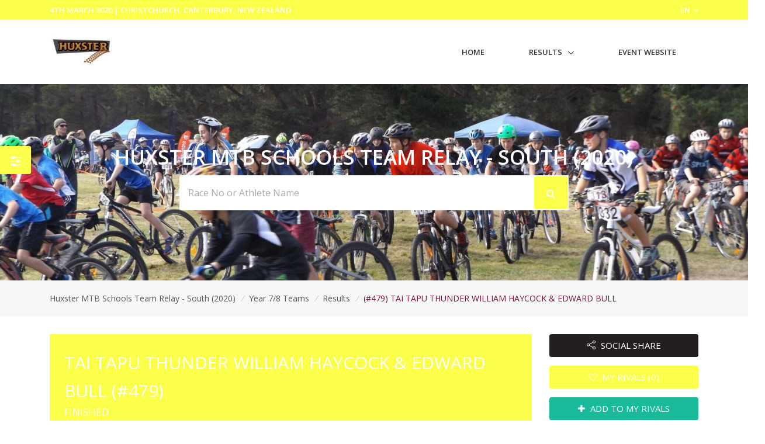

--- FILE ---
content_type: text/html; charset=UTF-8
request_url: https://www.sportsplits.com/races/huxster-mtb-schools-team-relay-south-2020/events/2/results/individuals/479
body_size: 9471
content:
<!DOCTYPE html>

<html lang="en">
<head>
  <!-- Title -->
  <title>(#479) TAI TAPU THUNDER WILLIAM  HAYCOCK &amp; EDWARD  BULL - Year 7/8 Teams - Huxster MTB Schools Team Relay - South (2020) | SportSplits</title>

  <!-- Required Meta Tags Always Come First -->
    <meta charset="utf-8">
    <meta name="viewport" content="width=device-width, initial-scale=1, shrink-to-fit=no">
    <meta http-equiv="x-ua-compatible" content="ie=edge">

    <!-- Favicon -->
    <link rel="apple-touch-icon" sizes="180x180" href="https://cdn.sportsplits.com/public/images/sportsplits.com/apple-touch-icon.png">
    <link rel="icon" type="image/png" sizes="32x32" href="https://cdn.sportsplits.com/public/images/sportsplits.com/favicon-32x32.png">
    <link rel="icon" type="image/png" sizes="16x16" href="https://cdn.sportsplits.com/public/images/sportsplits.com/favicon-16x16.png">
    <link rel="mask-icon" href="https://cdn.sportsplits.com/public/images/sportsplits.com/safari-pinned-tab.svg" color="#000000">
    <link rel="shortcut icon" href="https://cdn.sportsplits.com/public/images/sportsplits.com/favicon.ico">
    <meta name="msapplication-TileColor" content="#000000">
    <meta name="msapplication-config" content="https://cdn.sportsplits.com/public/images/sportsplits.com/browserconfig.xml">
    <meta name="theme-color" content="#ffffff">

    <meta property="og:title" content="(#479) TAI TAPU THUNDER WILLIAM  HAYCOCK &amp; EDWARD  BULL - Year 7/8 Teams - Huxster MTB Schools Team Relay - South (2020)">
    <meta property="og:description" content="(#479) TAI TAPU THUNDER WILLIAM  HAYCOCK &amp; EDWARD  BULL finished the Huxster MTB Schools Team Relay - South - Year 7/8 Teams in 02:49:17 (UNOFFICIAL)">
    <meta property="og:image" content="https://cdn.sportsplits.com/images/races/16938/1920x1080_Banner.jpg?expire=1632102146">
    <meta property="og:url" content="https://www.sportsplits.com/races/huxster-mtb-schools-team-relay-south-2020/events/2/results/individuals/479">
    <!--  Non-Essential, But Recommended -->

    <meta property="og:site_name" content="SportSplits">
    <meta name="twitter:image:alt" content="(#479) TAI TAPU THUNDER WILLIAM  HAYCOCK &amp; EDWARD  BULL - Year 7/8 Teams - Huxster MTB Schools Team Relay - South (2020)">

    <!-- Google Fonts -->
    <link href="//fonts.googleapis.com/css?family=Open+Sans:400,300,600,700%7Csubset=cyrillic,latin" rel="stylesheet" type="text/css">


    <link rel="stylesheet" href="https://cdn.sportsplits.com/public/v2/vendor/bootstrap/bootstrap.min.css">
    <link rel="stylesheet" href="https://cdn.sportsplits.com/public/v2/vendor/bootstrap/offcanvas.css">
    <!-- CSS Global Icons -->
    <link rel="stylesheet" href="https://cdn.sportsplits.com/public/v2/css/flag-css.css">
    <link rel="stylesheet" href="https://cdn.sportsplits.com/public/v2/vendor/icon-awesome/css/font-awesome.min.css">
    <link rel="stylesheet" href="https://cdn.sportsplits.com/public/v2/vendor/icon-line/css/simple-line-icons.css">
    <link rel="stylesheet" href="https://cdn.sportsplits.com/public/v2/vendor/icon-etlinefont/style.css">
    <link rel="stylesheet" href="https://cdn.sportsplits.com/public/v2/vendor/icon-line-pro/style.css">
    <link rel="stylesheet" href="https://cdn.sportsplits.com/public/v2/vendor/icon-hs/style.css">
    <link rel="stylesheet" href="https://cdn.sportsplits.com/public/v2/vendor/dzsparallaxer/dzsparallaxer.css">
    <link rel="stylesheet" href="https://cdn.sportsplits.com/public/v2/vendor/dzsparallaxer/dzsscroller/scroller.css">
    <link rel="stylesheet" href="https://cdn.sportsplits.com/public/v2/vendor/dzsparallaxer/advancedscroller/plugin.css">
    <link rel="stylesheet" href="https://cdn.sportsplits.com/public/v2/vendor/animate.css">
    <link rel="stylesheet" href="https://cdn.sportsplits.com/public/v2/vendor/custombox/custombox.min.css">
    <link rel="stylesheet" href="https://cdn.sportsplits.com/public/v2/vendor/hamburgers/hamburgers.min.css">
    <link rel="stylesheet" href="https://cdn.sportsplits.com/public/v2/vendor/hs-megamenu/src/hs.megamenu.css">
    <link rel="stylesheet" href="https://cdn.sportsplits.com/public/v2/vendor/slick-carousel/slick/slick.css">
    <link rel="stylesheet" href="https://cdn.sportsplits.com/public/v2/vendor/fancybox/jquery.fancybox.css">

    <link rel="stylesheet" href="https://cdn.sportsplits.com/public/v2/css/unify-core.css">
    <link rel="stylesheet" href="https://cdn.sportsplits.com/public/v2/css/unify-components.css">
    <link rel="stylesheet" href="https://cdn.sportsplits.com/public/v2/css/unify-globals.css">

	

    <!-- CSS MSA -->
    <link rel="stylesheet" onload="this.rel='stylesheet'" href="https://cdn.sportsplits.com/public/v2/css/msa.css">

        <link rel="stylesheet" href="https://cdn.sportsplits.com/public/vendor/fotorama/fotorama.css">

    <link rel="stylesheet" href="https://cdn.sportsplits.com/public/v2/css/custom.css">

        <script async src="https://www.googletagmanager.com/gtag/js?id=G-2PJ9PQLZSC"></script>
    <script>
      window.dataLayer = window.dataLayer || [];
      function gtag(){dataLayer.push(arguments);}
      gtag('js', new Date());

      gtag('config', 'G-2PJ9PQLZSC');
    </script>
    
		<script src="https://www.google.com/recaptcha/api.js?" async defer></script>

  </head>  
  <style type="text/css">
    .typed-cursor {
      top: 0;
    }
  </style>

  <body>
    <main>
              <!-- Top Bar -->
<!-- Filter button that properly opens the modal -->
        <button class="btn u-sidebar-navigation__toggler" 
          style="background-color:#FBFF4A;" 
          data-toggle="modal" 
          data-target="#filterModal">
          <i class="fa fa-sliders text-white" aria-hidden="true"></i>
        </button>
        
        <!-- Modern Modal Filter -->
        <div class="modal fade" id="filterModal" tabindex="-1" role="dialog" aria-labelledby="filterModalLabel" aria-hidden="true">
          <div class="modal-dialog modal-dialog-centered modal-lg" role="document">
            <div class="modal-content border-0 rounded-lg shadow">
              <div class="modal-header border-0">
                <h4 class="modal-title font-weight-bold" id="filterModalLabel">Filter Results</h4>
                <button type="button" class="close" data-dismiss="modal" aria-label="Close">
                  <span aria-hidden="true">&times;</span>
                </button>
              </div>
              <div class="modal-body">
                <!-- Modern Nav Tabs with hover effect -->
                <ul class="nav nav-pills nav-fill mb-4" id="filterTabs" role="tablist">
                  <li class="nav-item" role="presentation">
                    <a 
                      class="nav-link  nav-hover-effect" 
                      href="/races/huxster-mtb-schools-team-relay-south-2020/events/2"
                      style="">
                      <i class="fa fa-trophy mr-2" aria-hidden="true"></i> Overall
                    </a>
                  </li>
                  
                                      <li class="nav-item" role="presentation">
                      <a 
                        class="nav-link  nav-hover-effect" 
                        id="gender-tab" 
                        data-toggle="tab" 
                        href="#gender" 
                        role="tab"
                        style="">
                        <i class="fa fa-users mr-2" aria-hidden="true"></i> Gender
                      </a>
                    </li>
                                    
                                      <li class="nav-item" role="presentation">
                      <a 
                        class="nav-link  nav-hover-effect" 
                        id="category-tab" 
                        data-toggle="tab" 
                        href="#category" 
                        role="tab"
                        style="">
                        <i class="fa fa-tag mr-2" aria-hidden="true"></i> Category
                      </a>
                    </li>
                                    
                                    
                                  </ul>
                
                <!-- Tab Content -->
                <div class="tab-content" id="filterTabContent">
                  <!-- Gender Tab -->
                                      <div class="tab-pane fade " id="gender" role="tabpanel" aria-labelledby="gender-tab">
                      <div class="row">
                                                  <div class="col-md-4 col-sm-6 mb-3">
                            <a 
                              href="/races/huxster-mtb-schools-team-relay-south-2020/events/2/gender/Male"
                              class="btn btn-outline-secondary btn-block py-2 "
                              style="">
                              Male
                            </a>
                          </div>
                                                  <div class="col-md-4 col-sm-6 mb-3">
                            <a 
                              href="/races/huxster-mtb-schools-team-relay-south-2020/events/2/gender/Female"
                              class="btn btn-outline-secondary btn-block py-2 "
                              style="">
                              Female
                            </a>
                          </div>
                                                  <div class="col-md-4 col-sm-6 mb-3">
                            <a 
                              href="/races/huxster-mtb-schools-team-relay-south-2020/events/2/gender/Mixed"
                              class="btn btn-outline-secondary btn-block py-2 "
                              style="">
                              Mixed
                            </a>
                          </div>
                                              </div>
                    </div>
                                    
                  <!-- Category Tab -->
                                      <div class="tab-pane fade " id="category" role="tabpanel" aria-labelledby="category-tab">
                      <div class="mb-4">
                        <p class="mb-2 font-weight-bold">Select Gender:</p>
                        <div class="row">
                                                      <div class="col-md-4 col-sm-6 mb-3">
                              <button 
                                class="btn btn-outline-secondary btn-block py-2 gender-toggle " 
                                data-gender="1"
                                data-target="#category-gender-1" 
                                aria-expanded="false" 
                                aria-controls="category-gender-1"
                                style="">
                                Male
                              </button>
                            </div>
                                                      <div class="col-md-4 col-sm-6 mb-3">
                              <button 
                                class="btn btn-outline-secondary btn-block py-2 gender-toggle " 
                                data-gender="2"
                                data-target="#category-gender-2" 
                                aria-expanded="false" 
                                aria-controls="category-gender-2"
                                style="">
                                Female
                              </button>
                            </div>
                                                      <div class="col-md-4 col-sm-6 mb-3">
                              <button 
                                class="btn btn-outline-secondary btn-block py-2 gender-toggle " 
                                data-gender="3"
                                data-target="#category-gender-3" 
                                aria-expanded="false" 
                                aria-controls="category-gender-3"
                                style="">
                                Mixed
                              </button>
                            </div>
                                                  </div>
                      </div>
                      
                                              <div 
                          id="category-gender-1" 
                          class="collapse ">
                          <p class="mb-2 font-weight-bold">Select Category:</p>
                          <div class="row">
                                                          <div class="col-md-4 col-sm-6 mb-3">
                                <a 
                                  href="/races/huxster-mtb-schools-team-relay-south-2020/events/2/category/Male/1"
                                  class="btn btn-outline-secondary btn-block py-2 "
                                  style="">
                                  Teams
                                </a>
                              </div>
                                                      </div>
                        </div>
                                              <div 
                          id="category-gender-2" 
                          class="collapse ">
                          <p class="mb-2 font-weight-bold">Select Category:</p>
                          <div class="row">
                                                          <div class="col-md-4 col-sm-6 mb-3">
                                <a 
                                  href="/races/huxster-mtb-schools-team-relay-south-2020/events/2/category/Female/1"
                                  class="btn btn-outline-secondary btn-block py-2 "
                                  style="">
                                  Teams
                                </a>
                              </div>
                                                      </div>
                        </div>
                                              <div 
                          id="category-gender-3" 
                          class="collapse ">
                          <p class="mb-2 font-weight-bold">Select Category:</p>
                          <div class="row">
                                                          <div class="col-md-4 col-sm-6 mb-3">
                                <a 
                                  href="/races/huxster-mtb-schools-team-relay-south-2020/events/2/category/Mixed/1"
                                  class="btn btn-outline-secondary btn-block py-2 "
                                  style="">
                                  Teams
                                </a>
                              </div>
                                                      </div>
                        </div>
                                          </div>
                                    
                  <!-- Secondary Category Tab -->
                                    
                  <!-- Custom Filter Tab -->
                                  </div>
              </div>
            </div>
          </div>
        </div>
        
        <!-- Make sure Font Awesome is included -->
        <link rel="stylesheet" href="https://cdnjs.cloudflare.com/ajax/libs/font-awesome/4.7.0/css/font-awesome.min.css">
        
        <!-- Style for hover effects -->
        <style>
          .nav-hover-effect:not(.active):hover {
            background-color: transparent;
            color: #FBFF4A;
            border-bottom: 2px solid #FBFF4A;
            transition: all 0.3s ease;
          }
          
          .filter-btn {
            transition: transform 0.2s ease;
          }
          
          .filter-btn:hover {
            transform: scale(1.1);
          }
          
          .btn-outline-secondary:hover {
            border-color: #FBFF4A;
            color: #FBFF4A;
            background-color: transparent;
          }
        </style>
        
        <!-- JavaScript to handle the filter UI behavior -->
        <script>
          document.addEventListener('DOMContentLoaded', function() {
            // Add hover effect to nav links
            const navLinks = document.querySelectorAll('.nav-hover-effect');
            
            navLinks.forEach(link => {
              if (!link.classList.contains('active')) {
                const hoverColor = '#FBFF4A';
                
                link.addEventListener('mouseenter', function() {
                  this.style.backgroundColor = hoverColor + '22'; // Adding transparency
                  this.style.color = hoverColor;
                });
                
                link.addEventListener('mouseleave', function() {
                  this.style.backgroundColor = '';
                  this.style.color = '';
                });
              }
            });
            
            // Handle gender selection - ensure only one panel is open at a time
            const categoryGenderButtons = document.querySelectorAll('.gender-toggle');
            const secondaryGenderButtons = document.querySelectorAll('.secondary-gender-toggle');
            
            // Function to handle gender button click
            function handleGenderButtonClick(button, buttons, targetType) {
              // Get the target element
              const targetId = button.getAttribute('data-target');
              const targetElement = document.querySelector(targetId);
              
              // Check if the clicked button is already active
              const isActive = button.classList.contains('active');
              
              // First, remove active class from all buttons in this category
              buttons.forEach(btn => {
                btn.classList.remove('active', 'font-weight-bold');
                btn.style.backgroundColor = '';
                btn.style.color = '';
                btn.style.borderColor = '';
                
                // Close all panels in this category except the one we're toggling
                const btnTarget = btn.getAttribute('data-target');
                if (btnTarget !== targetId) {
                  const panel = document.querySelector(btnTarget);
                  if (panel && panel.classList.contains('show')) {
                    // Remove show class directly instead of using collapse
                    panel.classList.remove('show');
                  }
                }
              });
              
              // If the button wasn't active before, activate it and open its panel
              if (!isActive) {
                button.classList.add('active', 'font-weight-bold');
                button.style.backgroundColor = '#FBFF4A';
                button.style.color = 'white';
                button.style.borderColor = '#FBFF4A';
                
                // Ensure the panel is shown
                if (targetElement && !targetElement.classList.contains('show')) {
                  targetElement.classList.add('show');
                }
                
                // Close panels in the other category section
                if (targetType === 'category') {
                  // Hide all secondary category panels
                  document.querySelectorAll('[id^="secondary-category-gender-"]').forEach(el => {
                    el.classList.remove('show');
                  });
                  // Remove active class from secondary gender buttons
                  secondaryGenderButtons.forEach(btn => {
                    btn.classList.remove('active', 'font-weight-bold');
                    btn.style.backgroundColor = '';
                    btn.style.color = '';
                    btn.style.borderColor = '';
                  });
                } else {
                  // Hide all category panels
                  document.querySelectorAll('[id^="category-gender-"]').forEach(el => {
                    el.classList.remove('show');
                  });
                  // Remove active class from category gender buttons
                  categoryGenderButtons.forEach(btn => {
                    btn.classList.remove('active', 'font-weight-bold');
                    btn.style.backgroundColor = '';
                    btn.style.color = '';
                    btn.style.borderColor = '';
                  });
                }
              }
              
              // Prevent default action to avoid Bootstrap's default collapse behavior
              return false;
            }
            
            // Attach event listeners to category gender buttons
            categoryGenderButtons.forEach(button => {
              button.addEventListener('click', function(e) {
                e.preventDefault();
                handleGenderButtonClick(this, categoryGenderButtons, 'category');
                return false;
              });
            });
            
            // Attach event listeners to secondary category gender buttons
            secondaryGenderButtons.forEach(button => {
              button.addEventListener('click', function(e) {
                e.preventDefault();
                handleGenderButtonClick(this, secondaryGenderButtons, 'secondary');
                return false;
              });
            });
            
            // Also ensure tab changes close all gender panels
            const tabLinks = document.querySelectorAll('[data-toggle="tab"]');
            tabLinks.forEach(tab => {
              tab.addEventListener('shown.bs.tab', function() {
                // Reset all gender buttons and panels when changing tabs
                categoryGenderButtons.forEach(btn => {
                  btn.classList.remove('active', 'font-weight-bold');
                  btn.style.backgroundColor = '';
                  btn.style.color = '';
                  btn.style.borderColor = '';
                });
                
                secondaryGenderButtons.forEach(btn => {
                  btn.classList.remove('active', 'font-weight-bold');
                  btn.style.backgroundColor = '';
                  btn.style.color = '';
                  btn.style.borderColor = '';
                });
                
                // Hide all panels
                document.querySelectorAll('[id^="category-gender-"], [id^="secondary-category-gender-"]').forEach(el => {
                  el.classList.remove('show');
                });
              });
            });
          });
        </script>
               
<header id="js-header" class="u-header u-header--static u-header--show-hide u-header--change-appearance u-header--untransitioned" data-header-fix-moment="500" data-header-fix-effect="slide">
<div class="u-header__section u-header__section--hidden u-header__section--dark g-py-7" style="background-color:#FBFF4A">
  <div class="container">
    <div class="row flex-column flex-md-row align-items-center justify-content-md-end text-uppercase g-font-weight-600 g-color-white g-font-size-13">
      <div class="col-auto mr-md-auto g-px-15">
        4th March 2020 | Christchurch, Canterbury, New Zealand</div>
			<div class="col-auto g-pos-rel g-z-index-3 g-px-15">
        <a href="#" id="languages-dropdown" class="g-color-white g-text-underline--none--hover"
           aria-controls="languages-dropdown"
           aria-haspopup="true"
           aria-expanded="true"
           data-dropdown-event="click"
           data-dropdown-target="#languages-dropdown"
           data-dropdown-type="css-animation"
           data-dropdown-duration="300"
           data-dropdown-hide-on-scroll="false"
           data-dropdown-animation-in="fadeIn"
           data-dropdown-animation-out="fadeOut">
          EN <i class="fa fa-angle-down g-ml-3"></i>
        </a>

        <ul id="languages-dropdown" class="list-unstyled g-pos-abs g-left-0 g-bg-gray-dark-v1 g-width-160 g-pb-5 g-mt-12"
            aria-labelledby="languages-dropdown-invoker">
          <li><a class="d-block g-color-white g-color-primary--hover g-text-underline--none--hover g-py-5 g-px-20" href="#">English</a></li>
          <li><a class="d-block g-color-white g-color-primary--hover g-text-underline--none--hover g-py-5 g-px-20" href="#">Spanish</a></li>
          <li><a class="d-block g-color-white g-color-primary--hover g-text-underline--none--hover g-py-5 g-px-20" href="#">Russian</a></li>
          <li><a class="d-block g-color-white g-color-primary--hover g-text-underline--none--hover g-py-5 g-px-20" href="#">German</a></li>
        </ul>
      </div>
    </div>
  </div>
</div>
<!-- End Top Bar -->    <div class="u-header__section u-header__section--light g-bg-white g-transition-0_3 g-py-10 g-py-0--lg" data-header-fix-moment-classes="u-shadow-v18">
    <nav class="js-mega-menu navbar navbar-expand-md py-0">
      <div class="container">
        <!-- Responsive Toggle Button -->
        <button class="navbar-toggler navbar-toggler-right btn g-line-height-1 g-brd-none g-pa-0 g-pos-abs pb-0 pt-0 g-top-30 g-right-0" type="button" aria-label="Toggle navigation" aria-expanded="false" aria-controls="navBar" data-toggle="collapse" data-target="#navBar">
          <span class="hamburger hamburger--slider">
        <span class="hamburger-box">
          <span class="hamburger-inner"></span>
          </span>
          </span>
        </button>
        <!-- End Responsive Toggle Button -->
        <!-- Logo -->
        <a href="/races/huxster-mtb-schools-team-relay-south-2020" class="navbar-brand pb-0 pt-0">
          <img src="https://cdn.sportsplits.com/images/races/16938/150x150_Logo.jpg?expire=1632102146" width="110px" alt="Huxster MTB Schools Team Relay - South Logo">
        </a>
        <!-- End Logo -->

        <!-- Navigation -->
        <div class="collapse navbar-collapse align-items-center flex-sm-row" id="navBar">
          <ul class="navbar-nav ml-auto text-uppercase g-font-weight-600 u-main-nav-v6 u-sub-menu-v1" >
            <li class="nav-item g-mb-5 g-mb-0--lg">
              <a href="/races/huxster-mtb-schools-team-relay-south-2020" class="nav-link">Home</a>
            </li>
                        <li class="nav-item hs-has-sub-menu g-mb-5 g-mb-0--lg">
              <a href="#!" class="nav-link" id="nav-link-1" aria-haspopup="true" aria-expanded="false" aria-controls="nav-submenu-1">Results</a>
              <!-- Submenu -->
              <ul class="hs-sub-menu list-unstyled" id="nav-submenu-1" aria-labelledby="nav-link-1">
                                <li class="hs-has-sub-menu">
                  <a href="/races/huxster-mtb-schools-team-relay-south-2020/events/1/" id="nav-link-2" aria-haspopup="true" aria-expanded="false" aria-controls="nav-submenu-1">Year 5/6 Teams
                  </a>
                    <!-- Submenu (level 2) -->
                    <ul class="hs-sub-menu list-unstyled" id="nav-submenu-1" aria-labelledby="nav-link-1">
                    <li class="dropdown-item">
                                            <a href="/races/huxster-mtb-schools-team-relay-south-2020/events/1/" aria-haspopup="true" aria-expanded="false" aria-controls="nav-submenu-2">Overall</a>
                                          </li>
                                              <li class="dropdown-item hs-has-sub-menu">
                          <a href="#!" aria-haspopup="true" aria-expanded="false" aria-controls="nav-submenu-2">Genders</a>
                          <ul class="hs-sub-menu list-unstyled" id="nav-submenu-2" aria-labelledby="nav-link-2">
                                                        <li class="dropdown-item">
                              <a href="/races/huxster-mtb-schools-team-relay-south-2020/events/1/gender/Male">Male</a>
                            </li>
                                                        <li class="dropdown-item">
                              <a href="/races/huxster-mtb-schools-team-relay-south-2020/events/1/gender/Female">Female</a>
                            </li>
                                                        <li class="dropdown-item">
                              <a href="/races/huxster-mtb-schools-team-relay-south-2020/events/1/gender/Mixed">Mixed</a>
                            </li>
                                                      </ul>
                        </li>
                        <li class="dropdown-item hs-has-sub-menu">
                          <a href="#!" aria-haspopup="true" aria-expanded="false" aria-controls="nav-submenu-2">Categories</a>
                          <ul class="hs-sub-menu list-unstyled" id="nav-submenu-2" aria-labelledby="nav-link-2">
                                                        <li class="dropdown-item hs-has-sub-menu">
                                <a href="#!" aria-haspopup="true" aria-expanded="false" aria-controls="nav-submenu-2">Male</a>
                                <ul class="hs-sub-menu list-unstyled" id="nav-submenu-2" aria-labelledby="nav-link-2">
                                                                    <li class="dropdown-item">
                                    <a href="/races/huxster-mtb-schools-team-relay-south-2020/events/1/category/Male/1">Teams</a>
                                  </li>
                                                                  </ul>
                              </li>
                                                        <li class="dropdown-item hs-has-sub-menu">
                                <a href="#!" aria-haspopup="true" aria-expanded="false" aria-controls="nav-submenu-2">Female</a>
                                <ul class="hs-sub-menu list-unstyled" id="nav-submenu-2" aria-labelledby="nav-link-2">
                                                                    <li class="dropdown-item">
                                    <a href="/races/huxster-mtb-schools-team-relay-south-2020/events/1/category/Female/1">Teams</a>
                                  </li>
                                                                  </ul>
                              </li>
                                                        <li class="dropdown-item hs-has-sub-menu">
                                <a href="#!" aria-haspopup="true" aria-expanded="false" aria-controls="nav-submenu-2">Mixed</a>
                                <ul class="hs-sub-menu list-unstyled" id="nav-submenu-2" aria-labelledby="nav-link-2">
                                                                    <li class="dropdown-item">
                                    <a href="/races/huxster-mtb-schools-team-relay-south-2020/events/1/category/Mixed/1">Teams</a>
                                  </li>
                                                                  </ul>
                              </li>
                                                      </ul>
                        </li>
											                                        </ul>
                  <!-- End Submenu (level 2) -->
                </li>
                                <li class="hs-has-sub-menu">
                  <a href="/races/huxster-mtb-schools-team-relay-south-2020/events/2/" id="nav-link-2" aria-haspopup="true" aria-expanded="false" aria-controls="nav-submenu-2">Year 7/8 Teams
                  </a>
                    <!-- Submenu (level 2) -->
                    <ul class="hs-sub-menu list-unstyled" id="nav-submenu-2" aria-labelledby="nav-link-2">
                    <li class="dropdown-item">
                                            <a href="/races/huxster-mtb-schools-team-relay-south-2020/events/2/" aria-haspopup="true" aria-expanded="false" aria-controls="nav-submenu-2">Overall</a>
                                          </li>
                                              <li class="dropdown-item hs-has-sub-menu">
                          <a href="#!" aria-haspopup="true" aria-expanded="false" aria-controls="nav-submenu-2">Genders</a>
                          <ul class="hs-sub-menu list-unstyled" id="nav-submenu-2" aria-labelledby="nav-link-2">
                                                        <li class="dropdown-item">
                              <a href="/races/huxster-mtb-schools-team-relay-south-2020/events/2/gender/Male">Male</a>
                            </li>
                                                        <li class="dropdown-item">
                              <a href="/races/huxster-mtb-schools-team-relay-south-2020/events/2/gender/Female">Female</a>
                            </li>
                                                        <li class="dropdown-item">
                              <a href="/races/huxster-mtb-schools-team-relay-south-2020/events/2/gender/Mixed">Mixed</a>
                            </li>
                                                      </ul>
                        </li>
                        <li class="dropdown-item hs-has-sub-menu">
                          <a href="#!" aria-haspopup="true" aria-expanded="false" aria-controls="nav-submenu-2">Categories</a>
                          <ul class="hs-sub-menu list-unstyled" id="nav-submenu-2" aria-labelledby="nav-link-2">
                                                        <li class="dropdown-item hs-has-sub-menu">
                                <a href="#!" aria-haspopup="true" aria-expanded="false" aria-controls="nav-submenu-2">Male</a>
                                <ul class="hs-sub-menu list-unstyled" id="nav-submenu-2" aria-labelledby="nav-link-2">
                                                                    <li class="dropdown-item">
                                    <a href="/races/huxster-mtb-schools-team-relay-south-2020/events/2/category/Male/1">Teams</a>
                                  </li>
                                                                  </ul>
                              </li>
                                                        <li class="dropdown-item hs-has-sub-menu">
                                <a href="#!" aria-haspopup="true" aria-expanded="false" aria-controls="nav-submenu-2">Female</a>
                                <ul class="hs-sub-menu list-unstyled" id="nav-submenu-2" aria-labelledby="nav-link-2">
                                                                    <li class="dropdown-item">
                                    <a href="/races/huxster-mtb-schools-team-relay-south-2020/events/2/category/Female/1">Teams</a>
                                  </li>
                                                                  </ul>
                              </li>
                                                        <li class="dropdown-item hs-has-sub-menu">
                                <a href="#!" aria-haspopup="true" aria-expanded="false" aria-controls="nav-submenu-2">Mixed</a>
                                <ul class="hs-sub-menu list-unstyled" id="nav-submenu-2" aria-labelledby="nav-link-2">
                                                                    <li class="dropdown-item">
                                    <a href="/races/huxster-mtb-schools-team-relay-south-2020/events/2/category/Mixed/1">Teams</a>
                                  </li>
                                                                  </ul>
                              </li>
                                                      </ul>
                        </li>
											                                        </ul>
                  <!-- End Submenu (level 2) -->
                </li>
                                <li class="hs-has-sub-menu">
                  <a href="/races/huxster-mtb-schools-team-relay-south-2020/events/3/" id="nav-link-2" aria-haspopup="true" aria-expanded="false" aria-controls="nav-submenu-3">Year 7/8 Individuals
                  </a>
                    <!-- Submenu (level 2) -->
                    <ul class="hs-sub-menu list-unstyled" id="nav-submenu-3" aria-labelledby="nav-link-3">
                    <li class="dropdown-item">
                                            <a href="/races/huxster-mtb-schools-team-relay-south-2020/events/3/" aria-haspopup="true" aria-expanded="false" aria-controls="nav-submenu-2">Overall</a>
                                          </li>
                                              <li class="dropdown-item hs-has-sub-menu">
                          <a href="#!" aria-haspopup="true" aria-expanded="false" aria-controls="nav-submenu-2">Genders</a>
                          <ul class="hs-sub-menu list-unstyled" id="nav-submenu-2" aria-labelledby="nav-link-2">
                                                        <li class="dropdown-item">
                              <a href="/races/huxster-mtb-schools-team-relay-south-2020/events/3/gender/Male">Male</a>
                            </li>
                                                        <li class="dropdown-item">
                              <a href="/races/huxster-mtb-schools-team-relay-south-2020/events/3/gender/Female">Female</a>
                            </li>
                                                      </ul>
                        </li>
                        <li class="dropdown-item hs-has-sub-menu">
                          <a href="#!" aria-haspopup="true" aria-expanded="false" aria-controls="nav-submenu-2">Categories</a>
                          <ul class="hs-sub-menu list-unstyled" id="nav-submenu-2" aria-labelledby="nav-link-2">
                                                        <li class="dropdown-item hs-has-sub-menu">
                                <a href="#!" aria-haspopup="true" aria-expanded="false" aria-controls="nav-submenu-2">Male</a>
                                <ul class="hs-sub-menu list-unstyled" id="nav-submenu-2" aria-labelledby="nav-link-2">
                                                                    <li class="dropdown-item">
                                    <a href="/races/huxster-mtb-schools-team-relay-south-2020/events/3/category/Male/1">Solo</a>
                                  </li>
                                                                  </ul>
                              </li>
                                                        <li class="dropdown-item hs-has-sub-menu">
                                <a href="#!" aria-haspopup="true" aria-expanded="false" aria-controls="nav-submenu-2">Female</a>
                                <ul class="hs-sub-menu list-unstyled" id="nav-submenu-2" aria-labelledby="nav-link-2">
                                                                    <li class="dropdown-item">
                                    <a href="/races/huxster-mtb-schools-team-relay-south-2020/events/3/category/Female/1">Solo</a>
                                  </li>
                                                                  </ul>
                              </li>
                                                      </ul>
                        </li>
											                                        </ul>
                  <!-- End Submenu (level 2) -->
                </li>
                              </ul>
              <!-- End Submenu -->
            </li>
                                                
                        <li class="nav-item g-mb-5 g-mb-0--lg">
              <a href="https://www.huxster.org.nz/" target="_blank" class="nav-link">Event Website</a>
            </li>
                                  </ul>
        </div>
        <!-- End Navigation -->
      </div>
    </nav>
  </div>
</header>      
              <section class="dzsparallaxer auto-init height-is-based-on-content use-loading" data-options='{direction: "reverse", settings_mode_oneelement_max_offset: "150"}'>
	<!-- Parallax Image -->
	<div class="divimage dzsparallaxer--target w-100 g-bg-cover" style="height: 140%; background-image: url(https://cdn.sportsplits.com/images/races/16938/1920x1080_Banner.jpg?expire=1632102146);"></div>
	<!-- End Parallax Image -->
		<div class="container text-center g-py-100--md g-py-80">
		<h2 id="raceHeaderText" class="h1 text-uppercase g-font-weight-600 g-mb-5;" style="color:#FFFFFF">Huxster MTB Schools Team Relay - South (2020)</h2>
					<form class="g-width-60x--md mx-auto" action="/races/huxster-mtb-schools-team-relay-south-2020/search">
				<div class="form-group g-mb-20">
					<div class="input-group u-shadow-v21 rounded g-mb-15">
						<input name="search" class="form-control form-control-md g-brd-white g-font-size-16 border-right-0 pr-0 g-py-15" type="text" value="" placeholder="Race No or Athlete Name" autofocus="">
						<div class="input-group-addon d-flex align-items-center g-bg-white g-brd-white g-color-gray-light-v1 g-pa-2">
							<button style="background-color:#FBFF4A" class="btn g-font-size-16 g-py-15 g-px-20" type="submit">
								<i class="fa fa-search g-pos-rel g-top-1 g-color-white" style="color:white;"></i>
							</button>
						</div>
					</div>
				</div>
			</form>
			</div>
	</section>
      
      
<div class="shortcode-html">
    <section class="g-bg-gray-light-v5 g-py-20">
        <div class="container">
            <div class="d-sm-flex text-center">
                <div class="align-self-center ml-left">
                    <ul class="u-list-inline">
                        <li class="list-inline-item g-mr-5 g-color-primary">
                            <a class="u-link-v5 g-color-main"
                                href="/races/huxster-mtb-schools-team-relay-south-2020/">Huxster MTB Schools Team Relay - South (2020)</a>
                            <i class="g-color-gray-light-v2 g-ml-5">/</i>
                        </li>

                        <li class="list-inline-item g-mr-5 g-color-primary">
                            <a class="u-link-v5 g-color-main"
                                href="/races/huxster-mtb-schools-team-relay-south-2020/events/2/">Year 7/8 Teams</a>
                            <i class="g-color-gray-light-v2 g-ml-5">/</i>
                        </li>

                        <li class="list-inline-item g-mr-5 g-color-primary">
                            <a class="u-link-v5 g-color-main"
                                href="/races/huxster-mtb-schools-team-relay-south-2020/events/2/">Results</a>
                            <i class="g-color-gray-light-v2 g-ml-5">/</i>
                        </li>

                        <li class="list-inline-item">
                            <a class="u-link-v5" style="color:#77142E"
                                href="/races/huxster-mtb-schools-team-relay-south-2020/events/2/results/individuals/479/"><span>(#479)
                                    TAI TAPU THUNDER WILLIAM  HAYCOCK &amp; EDWARD  BULL</span></a>
                        </li>
                    </ul>
                </div>
            </div>
        </div>
    </section>
</div>

      
                    
      <section class="g-py-30">
    <div class="container">
                <div class="row">
                        <div class="col-lg-9">
                <div class="row g-mb-40">
                    <div class="col-md-12 g-mb-30 g-mb-0--md">
                        <div class="g-color-white g-pa-25" style="background-color:#FBFF4A">
                            <header class="d-flex justify-content-between text-uppercase g-mb-40">
                                <div>
                                    <div class="g-font-size-30">
                                        TAI TAPU THUNDER WILLIAM  HAYCOCK &amp; EDWARD  BULL (#479)
                                    </div>
                                    <div class="g-line-height-1">

                                                                                                                                                                                                                                                                                        <h5 class="h5">Finished</h5>
                                                                                                                    </div>
                                </div>
                            </header>
                                                                                    <div>
                                <div class="g-font-size-25">
                                    GUN TIME:&nbsp;
                                    02:49:17

                                </div>
                            </div>
                            <div class="d-flex justify-content-between text-uppercase g-mb-25">
                                <div class="g-line-height-1">
                                                                        <h5 class="h5 g-font-weight-600" style="text-align:center;">Place</h5>
                                    <div class="g-font-size-16" style="text-align:center;">
                                        <b>2</b>
                                                                                <span>&nbsp;OF
                                            132</span>
                                                                            </div>
                                                                    </div>
                                
                                <div class="g-line-height-1">
                                    
                                        <h5 class="h5 g-font-weight-600" style="text-align:center;">
                                            Male</h5>
                                                                                    <div class="g-font-size-16" style="text-align:center;">
                                                <b>2</b>
                                                
                                                <span>&nbsp;OF
                                                    92</span>
                                                                                            </div>
                                                                                                            </div>
                                
                                <div class="g-line-height-1">
                                                                            <h5 class="h5 g-font-weight-600" style="text-align:center;">
                                            Teams</h5>

                                                                                    <div class="g-font-size-16" style="text-align:center;">
                                                <b>2</b>
                                                
                                                <span>&nbsp;OF
                                                    92</span>
                                                                                            </div>
                                                                                                            </div>
                            </div>
                            <div class="d-flex justify-content-between text-uppercase g-mb-25">
                                <div class="g-line-height-1">
                                                                    </div>
                            </div>
                                                        
                                                                                    
                            
                            <div class="d-flex justify-content-between text-uppercase g-mb-25">
                                                                <div class="g-line-height-1">
                                    <h5 class="h5 g-font-weight-600">Laps</h5>
                                    <div class="g-font-size-16">11</div>
                                </div>
                                                                                                                                <div class="g-line-height-1 d-none d-md-table-cell">
                                    <h5 class="h5 g-font-weight-600">Fastest</h5>
                                    <div class="g-font-size-16">
                                        00:13:43</div>
                                </div>
                                                                                                <div class="g-line-height-1">
                                    <h5 class="h5 g-font-weight-600">Average</h5>
                                    <div class="g-font-size-16">
                                        00:15:23</div>
                                </div>
                                                                                                <div class="g-line-height-1  d-none d-md-table-cell">
                                    <h5 class="h5 g-font-weight-600">Slowest</h5>
                                    <div class="g-font-size-16">
                                         00:16:50</div>
                                </div>
                                                            </div>
                        </div>
                    </div>
                    <!-- End Overall Statistics -->
                </div>
                <!-- End Profile Content -->
            </div>
            <div class="col-lg-3 col-sm-12">
                <div>
                                        
                    
                    
                                        <div class="g-line-height-1 text-right">
                        <a href="#social" data-modal-target="#social" data-modal-effect="fadein"
                            class="btn btn-md btn-block g-mr-10 g-mb-15"
                            style="color:#FFFFFF;background-color:#231F20;">
                            <i class="icon-share g-mr-5"></i> SOCIAL
                            SHARE
                        </a>
                    </div>
                                                                                <div class="g-line-height-1 text-right">
                        <a href="/races/huxster-mtb-schools-team-relay-south-2020/events/2/rivals"
                            class="btn btn-md btn-block g-mr-10 g-mb-15" style="color:#FFFFFF;background-color:#FBFF4A;">
                            <i class="fa fa-heart-o g-mr-5"></i> MY RIVALS
                            (0)                        </a>
                    </div>
                    <div class="g-line-height-1 text-right">
                                                <a href="/races/huxster-mtb-schools-team-relay-south-2020/events/2/results/individuals/479/compare/add"
                            data-modal-target="#compare" data-modal-effect="fadein"
                            class="btn btn-md btn-block g-mr-10 g-mb-15"
                            style="color:#FFFFFF;background-color:#19ba9a;">
                            <i class="fa fa-plus g-mr-5"></i> ADD TO MY RIVALS
                        </a>
                                            </div>
                    
                </div>
            </div>
                        <div class="col-md-12">
					<div id="shortcode10">
							<div class="card rounded-0 g-mb-20" style="border-color:#FBFF4A">

									<h3 class="card-header g-brd-transparent g-color-white g-font-size-16 rounded-0 mb-0" style="background-color:#FBFF4A">
											<span style="display:inline-block;width:100px">Cycle</span>
																																		
											
																										<span style="float:right;display:inline-block;width:80px;"></span>
														
												
											
									</h3>

									<div class="table-responsive">
										<table class="table table-striped u-table--v1 mb-0">
											<thead>
													<tr>
														<th style="width:150px;">Location</th>
																														<th>Split</th>
																																											<th>Cycle Time</th>
																																												<th>Race Time</th>
																																																										<th class="d-none d-md-table-cell">Pos</th>
																												
																																													<th class="d-none d-md-table-cell">Male</th>
																																																																										<th class="d-none d-md-table-cell">Teams</th>
																																																																								<th >Speed/Pace</th>
																																									</tr>
											</thead>
											<tbody>
												           
													<tr>
														<td scope="row" style="font-weight:bold;">Lap1</td>
														 
															<td>
																																	00:13:43
																															</td>
																												 
															<td>
																																																		00:13:43
																																																</td>
																																											<td>
																00:13:43
															</td>
																																																																										<td class="d-none d-md-table-cell">1</td>
																																											
																																																															<td class="d-none d-md-table-cell">1</td>
																																																																																																												<td class="d-none d-md-table-cell">1</td>
																																																																																								<td>
																																	- / -
																															</td>
																												
													</tr>
												           
													<tr>
														<td scope="row" style="font-weight:bold;">Lap2</td>
														 
															<td>
																																	00:15:34
																															</td>
																												 
															<td>
																																																		00:15:34
																																																</td>
																																											<td>
																00:29:18
															</td>
																																																																										<td class="d-none d-md-table-cell">12</td>
																																											
																																																															<td class="d-none d-md-table-cell">10</td>
																																																																																																												<td class="d-none d-md-table-cell">10</td>
																																																																																								<td>
																																	- / -
																															</td>
																												
													</tr>
												           
													<tr>
														<td scope="row" style="font-weight:bold;">Lap3</td>
														 
															<td>
																																	00:14:51
																															</td>
																												 
															<td>
																																																		00:14:51
																																																</td>
																																											<td>
																00:44:09
															</td>
																																																																										<td class="d-none d-md-table-cell">6</td>
																																											
																																																															<td class="d-none d-md-table-cell">5</td>
																																																																																																												<td class="d-none d-md-table-cell">5</td>
																																																																																								<td>
																																	- / -
																															</td>
																												
													</tr>
												           
													<tr>
														<td scope="row" style="font-weight:bold;">Lap4</td>
														 
															<td>
																																	00:16:47
																															</td>
																												 
															<td>
																																																		00:16:47
																																																</td>
																																											<td>
																01:00:57
															</td>
																																																																										<td class="d-none d-md-table-cell">39</td>
																																											
																																																															<td class="d-none d-md-table-cell">33</td>
																																																																																																												<td class="d-none d-md-table-cell">33</td>
																																																																																								<td>
																																	- / -
																															</td>
																												
													</tr>
												           
													<tr>
														<td scope="row" style="font-weight:bold;">Lap5</td>
														 
															<td>
																																	00:15:09
																															</td>
																												 
															<td>
																																																		00:15:09
																																																</td>
																																											<td>
																01:16:07
															</td>
																																																																										<td class="d-none d-md-table-cell">5</td>
																																											
																																																															<td class="d-none d-md-table-cell">4</td>
																																																																																																												<td class="d-none d-md-table-cell">4</td>
																																																																																								<td>
																																	- / -
																															</td>
																												
													</tr>
												           
													<tr>
														<td scope="row" style="font-weight:bold;">Lap6</td>
														 
															<td>
																																	00:16:34
																															</td>
																												 
															<td>
																																																		00:16:34
																																																</td>
																																											<td>
																01:32:41
															</td>
																																																																										<td class="d-none d-md-table-cell">18</td>
																																											
																																																															<td class="d-none d-md-table-cell">15</td>
																																																																																																												<td class="d-none d-md-table-cell">15</td>
																																																																																								<td>
																																	- / -
																															</td>
																												
													</tr>
												           
													<tr>
														<td scope="row" style="font-weight:bold;">Lap7</td>
														 
															<td>
																																	00:14:42
																															</td>
																												 
															<td>
																																																		00:14:42
																																																</td>
																																											<td>
																01:47:24
															</td>
																																																																										<td class="d-none d-md-table-cell">1</td>
																																											
																																																															<td class="d-none d-md-table-cell">1</td>
																																																																																																												<td class="d-none d-md-table-cell">1</td>
																																																																																								<td>
																																	- / -
																															</td>
																												
													</tr>
												           
													<tr>
														<td scope="row" style="font-weight:bold;">Lap8</td>
														 
															<td>
																																	00:16:50
																															</td>
																												 
															<td>
																																																		00:16:50
																																																</td>
																																											<td>
																02:04:15
															</td>
																																																																										<td class="d-none d-md-table-cell">14</td>
																																											
																																																															<td class="d-none d-md-table-cell">11</td>
																																																																																																												<td class="d-none d-md-table-cell">11</td>
																																																																																								<td>
																																	- / -
																															</td>
																												
													</tr>
												           
													<tr>
														<td scope="row" style="font-weight:bold;">Lap9</td>
														 
															<td>
																																	00:14:15
																															</td>
																												 
															<td>
																																																		00:14:15
																																																</td>
																																											<td>
																02:18:30
															</td>
																																																																										<td class="d-none d-md-table-cell">2</td>
																																											
																																																															<td class="d-none d-md-table-cell">2</td>
																																																																																																												<td class="d-none d-md-table-cell">2</td>
																																																																																								<td>
																																	- / -
																															</td>
																												
													</tr>
												           
													<tr>
														<td scope="row" style="font-weight:bold;">Lap10</td>
														 
															<td>
																																	00:15:59
																															</td>
																												 
															<td>
																																																		00:15:59
																																																</td>
																																											<td>
																02:34:29
															</td>
																																																																										<td class="d-none d-md-table-cell">5</td>
																																											
																																																															<td class="d-none d-md-table-cell">4</td>
																																																																																																												<td class="d-none d-md-table-cell">4</td>
																																																																																								<td>
																																	- / -
																															</td>
																												
													</tr>
												           
													<tr>
														<td scope="row" style="font-weight:bold;">Lap 11</td>
														 
															<td>
																																	00:14:48
																															</td>
																												 
															<td>
																																																		00:14:48
																																																</td>
																																											<td>
																02:49:17
															</td>
																																																																										<td class="d-none d-md-table-cell">1</td>
																																											
																																																															<td class="d-none d-md-table-cell">1</td>
																																																																																																												<td class="d-none d-md-table-cell">1</td>
																																																																																								<td>
																																	- / -
																															</td>
																												
													</tr>
												
											</tbody>
										</table>
									</div>
							</div>
					</div>
			</div>
	                                                        </div>
    </div>
</section>
      
      <!-- Footer -->
              <footer class="g-color-white-opacity-0_8 g-py-20" style="background-color:#FBFF4A;">
		<div class="container">
				<div class="row">
						<div class="col-md-8 text-center text-md-left g-mb-15 g-mb-0--md">
								<div class="d-lg-flex">
										<small class="d-block g-font-size-default g-mr-10 g-mb-10 g-mb-0--md"><a href="/"><img class="img-fluid" src="https://cdn.sportsplits.com/public/images/sportsplits.com/white.png" alt="SportSplits"></a></small>
										<ul class="u-list-inline"></ul>
								</div>
						</div>

						<div class="col-md-4 align-self-center">
								<ul class="list-inline text-center text-md-right mb-0">
										<li class="list-inline-item">
												<a href="/privacy">Privacy Policy</a>
										</li>
										<li class="list-inline-item">
												<span>|</span>
										</li>
										<li class="list-inline-item">
																							<a href="/races/huxster-mtb-schools-team-relay-south-2020/events/2/results/individuals/479/error">Report An Error</a>
																					</li>
										<li class="list-inline-item g-mx-10"  data-placement="top" title="" data-original-title="Facebook">
												<a href="https://www.facebook.com/SportSplits" class="g-color-white-opacity-0_5 g-color-white--hover">
														<i class="fa fa-facebook"></i>
												</a>
										</li>
								</ul>
						</div>
				</div>
		</div>
</footer>
<!-- End Copyright Footer -->
<a class="js-go-to u-go-to-v1" href="#" data-type="fixed" data-position='{"bottom": 15, "right": 15}' data-offset-top="300" data-compensation="#js-header" data-show-effect="zoomIn">
	<i class="hs-icon hs-icon-arrow-top"></i>
</a>
            <!-- End Footer -->
    </main>

  <div id="social" class="text-left g-max-width-1000 g-bg-white g-overflow-y-auto g-pa-20" style="display: none;">
    <button type="button" class="close" onclick="Custombox.modal.close();">
        <i class="hs-icon hs-icon-close"></i>
    </button>
    <h4 class="g-mb-20">Social Share</h4>
    <div class="g-line-height-1 text-right">
        <a target="_blank"
            href="/races/huxster-mtb-schools-team-relay-south-2020/events/2/results/individuals/479/share?p=facebook&u=https://www.sportsplits.com/races/huxster-mtb-schools-team-relay-south-2020/events/2/results/individuals/479"
            onclick="javascript:window.open(this.href, '', 'menubar=no,toolbar=no,resizable=yes,scrollbars=yes,height=300,width=600');return false;"
            class="btn btn-md btn-block g-mt-10 g-mr-10 g-mb-10" style="color:#FFFFFF;background-color:#4267b2;">
            <i class="icon-social-facebook g-mr-5"></i> FACEBOOK
        </a>
    </div>
    <div class="g-line-height-1 text-right">
        <a target="_blank"
            href="/races/huxster-mtb-schools-team-relay-south-2020/events/2/results/individuals/479/share?p=twitter&t=Check out the results for TAI TAPU THUNDER WILLIAM  HAYCOCK &amp; EDWARD  BULL (479) at Huxster MTB Schools Team Relay - South&u=https://www.sportsplits.com/races/huxster-mtb-schools-team-relay-south-2020/events/2/results/individuals/479"
            onclick="javascript:window.open(this.href, '', 'menubar=no,toolbar=no,resizable=yes,scrollbars=yes,height=300,width=600');return false;"
            class="btn btn-md btn-block u-btn-orange g-mr-10 g-mb-10" style="color:#FFFFFF;background-color:#38A1F3;">
            <i class="icon-social-twitter g-mr-5"></i> TWITTER
        </a>
    </div>
    <div class="g-line-height-1 text-right">
        <a target="_blank"
            href="/races/huxster-mtb-schools-team-relay-south-2020/events/2/results/individuals/479/share?p=whatsapp&t=Check out TAI TAPU THUNDER WILLIAM  HAYCOCK &amp; EDWARD  BULL's result from Huxster MTB Schools Team Relay - South via https://www.sportsplits.com/races/huxster-mtb-schools-team-relay-south-2020/events/2/results/individuals/479"
            class="btn btn-md btn-block u-btn-orange g-mr-10 g-mb-10" style="color:#FFFFFF;background-color:#25D366;">
            <i class="fa fa-whatsapp g-mr-5"></i> WHATSAPP
        </a>
    </div>
    <div class="g-line-height-1 text-right">
        <a href="/races/huxster-mtb-schools-team-relay-south-2020/events/2/results/individuals/479/share?p=email&u=TAI TAPU THUNDER WILLIAM  HAYCOCK &amp; EDWARD  BULL - Year 7/8 Teams - Huxster MTB Schools Team Relay - South&t=Check out the results for TAI TAPU THUNDER WILLIAM  HAYCOCK &amp; EDWARD  BULL - Year 7/8 Teams - Huxster MTB Schools Team Relay - South via https://www.sportsplits.com/races/huxster-mtb-schools-team-relay-south-2020/events/2/results/individuals/479"
            class="btn btn-md btn-block u-btn-bluegray u-btn-orange g-mr-10 g-mb-10">
            <i class="icon-envelope g-mr-5"></i> EMAIL
        </a>
    </div>
</div>

<script src="https://cdn.sportsplits.com/public/v2/vendor/jquery/jquery-3.7.1.min.js"></script>
<script src="https://cdn.sportsplits.com/public/v2/vendor/jquery-migrate/jquery-migrate.min.js"></script>
<script src="https://cdn.sportsplits.com/public/v2/vendor/popper.js/popper.min.js"></script>
<script src="https://cdn.sportsplits.com/public/v2/vendor/bootstrap/bootstrap.min.js"></script>


<script src="https://cdn.sportsplits.com/public/v2/vendor/bootstrap/offcanvas.js"></script>

<!-- JS Implementing Plugins -->
<script src="https://cdn.sportsplits.com/public/v2/vendor/dzsparallaxer/dzsparallaxer.js"></script>
<script src="https://cdn.sportsplits.com/public/v2/vendor/custombox/custombox.min.js"></script>

<script src="https://cdn.sportsplits.com/public/v2/vendor/dzsparallaxer/dzsscroller/scroller.js"></script>
<script src="https://cdn.sportsplits.com/public/v2/vendor/dzsparallaxer/advancedscroller/plugin.js"></script>
<script src="https://cdn.sportsplits.com/public/v2/vendor/masonry/dist/masonry.pkgd.min.js"></script>
<script src="https://cdn.sportsplits.com/public/v2/vendor/imagesloaded/imagesloaded.pkgd.min.js"></script>
<script src="https://cdn.sportsplits.com/public/v2/vendor/slick-carousel/slick/slick.js"></script>
<script src="https://cdn.sportsplits.com/public/v2/vendor/fancybox/jquery.fancybox.min.js"></script>

<!-- JS Unify -->
<script src="https://cdn.sportsplits.com/public/v2/js/hs.core.js"></script>

<script  src="https://cdn.sportsplits.com/public/v2/js/components/hs.modal-window.js"></script>

<script src="https://cdn.sportsplits.com/public/v2/js/components/hs.header.js"></script>
<script src="https://cdn.sportsplits.com/public/v2/js/helpers/hs.hamburgers.js"></script>

<script src="https://cdn.sportsplits.com/public/v2/js/components/hs.dropdown.js"></script>
<script src="https://cdn.sportsplits.com/public/v2/vendor/hs-megamenu/src/hs.megamenu.js"></script>
<script src="https://cdn.sportsplits.com/public/v2/js/components/hs.popup.js"></script>
<script src="https://cdn.sportsplits.com/public/v2/js/components/hs.carousel.js"></script>

<script src="https://cdn.sportsplits.com/public/v2/js/components/hs.go-to.js"></script>

<!-- JS Plugins Init. -->
		<script src="https://cdn.sportsplits.com/public/js/components/hs.counter.js"></script>
    <script src="https://cdn.sportsplits.com/public/vendor/fotorama/fotorama.js"></script>
      <script>
    $(document).on('ready', function () {
			
			// initialization of counters
var counters = $.HSCore.components.HSCounter.init('[class*="js-counter"]');
      // initialization of go to
      $.HSCore.components.HSGoTo.init('.js-go-to');

      // initialization of carousel
      $.HSCore.components.HSCarousel.init('.js-carousel');

      $.HSCore.components.HSModalWindow.init('[data-modal-target]');

      // initialization of masonry
      $('.masonry-grid').imagesLoaded().then(function () {
        $('.masonry-grid').masonry({
          columnWidth: '.masonry-grid-sizer',
          itemSelector: '.masonry-grid-item',
          percentPosition: true
        });
      });

      // initialization of popups
      $.HSCore.components.HSPopup.init('.js-fancybox');
    });

    $(window).on('load', function () {
      // initialization of header
      $.HSCore.components.HSHeader.init($('#js-header'));
      $.HSCore.helpers.HSHamburgers.init('.hamburger');
      $('.js-mega-menu').HSMegaMenu({
        event: 'hover',
        pageContainer: $('.container'),
        breakpoint: 991
      });
    });
    
  </script>
    </body>
</html>
